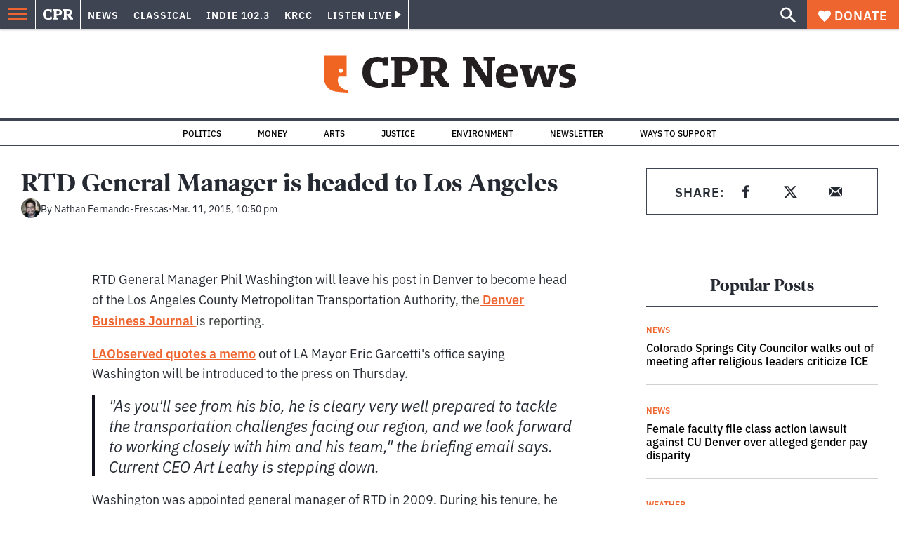

--- FILE ---
content_type: text/html; charset=utf-8
request_url: https://www.google.com/recaptcha/api2/aframe
body_size: 184
content:
<!DOCTYPE HTML><html><head><meta http-equiv="content-type" content="text/html; charset=UTF-8"></head><body><script nonce="Fj0DCr6-XIOgr0wgQqxygw">/** Anti-fraud and anti-abuse applications only. See google.com/recaptcha */ try{var clients={'sodar':'https://pagead2.googlesyndication.com/pagead/sodar?'};window.addEventListener("message",function(a){try{if(a.source===window.parent){var b=JSON.parse(a.data);var c=clients[b['id']];if(c){var d=document.createElement('img');d.src=c+b['params']+'&rc='+(localStorage.getItem("rc::a")?sessionStorage.getItem("rc::b"):"");window.document.body.appendChild(d);sessionStorage.setItem("rc::e",parseInt(sessionStorage.getItem("rc::e")||0)+1);localStorage.setItem("rc::h",'1769013562524');}}}catch(b){}});window.parent.postMessage("_grecaptcha_ready", "*");}catch(b){}</script></body></html>